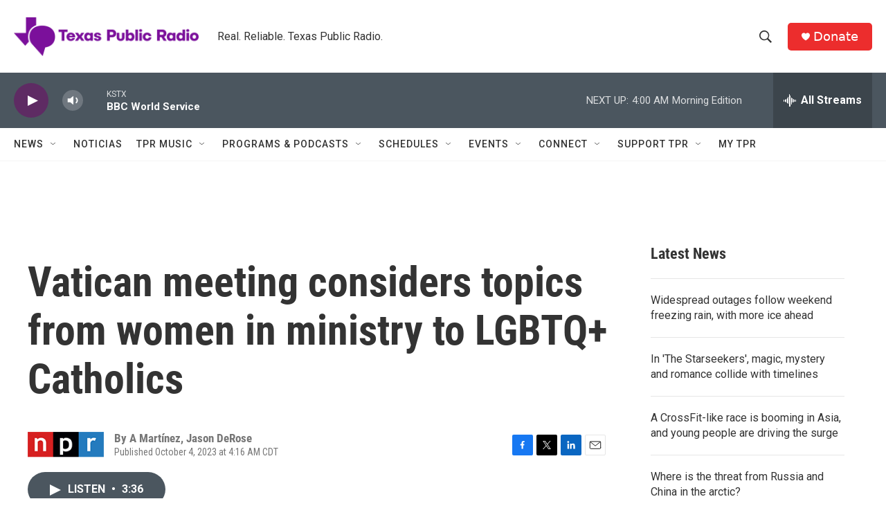

--- FILE ---
content_type: text/html; charset=utf-8
request_url: https://www.google.com/recaptcha/api2/aframe
body_size: 267
content:
<!DOCTYPE HTML><html><head><meta http-equiv="content-type" content="text/html; charset=UTF-8"></head><body><script nonce="dMw9O-M_FsC5FKf1vEUDqw">/** Anti-fraud and anti-abuse applications only. See google.com/recaptcha */ try{var clients={'sodar':'https://pagead2.googlesyndication.com/pagead/sodar?'};window.addEventListener("message",function(a){try{if(a.source===window.parent){var b=JSON.parse(a.data);var c=clients[b['id']];if(c){var d=document.createElement('img');d.src=c+b['params']+'&rc='+(localStorage.getItem("rc::a")?sessionStorage.getItem("rc::b"):"");window.document.body.appendChild(d);sessionStorage.setItem("rc::e",parseInt(sessionStorage.getItem("rc::e")||0)+1);localStorage.setItem("rc::h",'1769407996270');}}}catch(b){}});window.parent.postMessage("_grecaptcha_ready", "*");}catch(b){}</script></body></html>